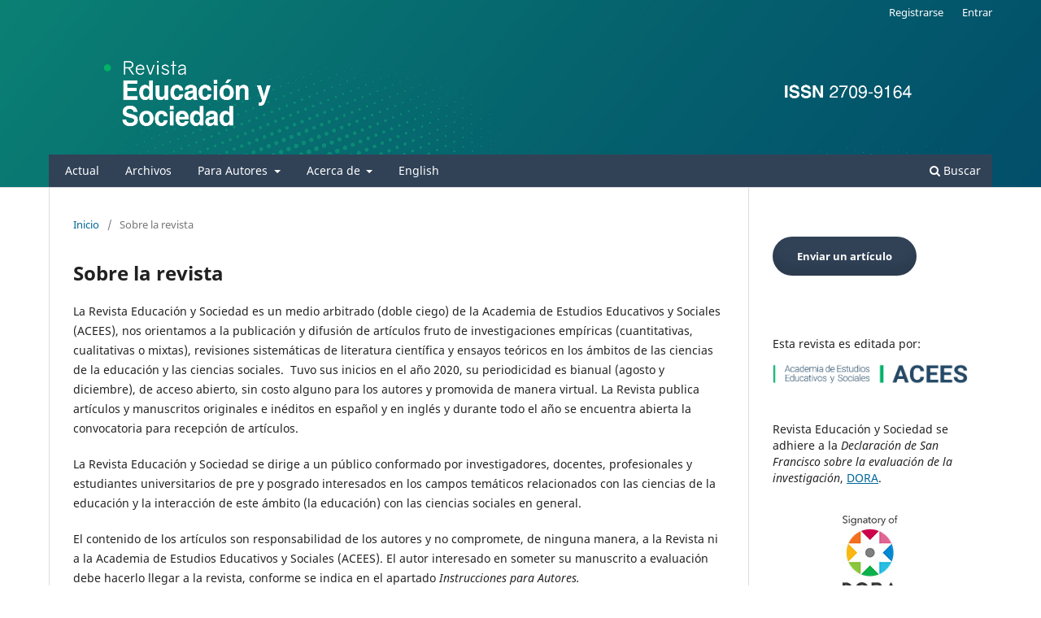

--- FILE ---
content_type: text/html; charset=utf-8
request_url: http://revistaeduysoc.acees.net/index.php/revistaeduysoc/about
body_size: 33382
content:
<!DOCTYPE html>
<html lang="es" xml:lang="es">
<head>
	<meta charset="utf-8">
	<meta name="viewport" content="width=device-width, initial-scale=1.0">
	<title>
		Sobre la revista
							| Revista Educación y Sociedad
			</title>

	
<meta name="generator" content="Open Journal Systems 3.4.0.9" />
<link rel="alternate" type="application/atom+xml" href="http://revistaeduysoc.acees.net/index.php/revistaeduysoc/gateway/plugin/WebFeedGatewayPlugin/atom">
<link rel="alternate" type="application/rdf+xml" href="http://revistaeduysoc.acees.net/index.php/revistaeduysoc/gateway/plugin/WebFeedGatewayPlugin/rss">
<link rel="alternate" type="application/rss+xml" href="http://revistaeduysoc.acees.net/index.php/revistaeduysoc/gateway/plugin/WebFeedGatewayPlugin/rss2">
	<link rel="stylesheet" href="http://revistaeduysoc.acees.net/index.php/revistaeduysoc/$$$call$$$/page/page/css?name=stylesheet" type="text/css" /><link rel="stylesheet" href="http://revistaeduysoc.acees.net/index.php/revistaeduysoc/$$$call$$$/page/page/css?name=font" type="text/css" /><link rel="stylesheet" href="http://revistaeduysoc.acees.net/lib/pkp/styles/fontawesome/fontawesome.css?v=3.4.0.9" type="text/css" /><style type="text/css">.pkp_structure_head { background: center / cover no-repeat url("http://revistaeduysoc.acees.net/public/journals/1/homepageImage_es_ES.jpg");}</style><link rel="stylesheet" href="http://revistaeduysoc.acees.net/public/journals/1/styleSheet.css?d=2021-04-21+21%3A50%3A58" type="text/css" />
</head>
<body class="pkp_page_about pkp_op_index has_site_logo" dir="ltr">

	<div class="pkp_structure_page">

				<header class="pkp_structure_head" id="headerNavigationContainer" role="banner">
						
 <nav class="cmp_skip_to_content" aria-label="Salta a los enlaces de contenido">
	<a href="#pkp_content_main">Ir al contenido principal</a>
	<a href="#siteNav">Ir al menú de navegación principal</a>
		<a href="#pkp_content_footer">Ir al pie de página del sitio</a>
</nav>

			<div class="pkp_head_wrapper">

				<div class="pkp_site_name_wrapper">
					<button class="pkp_site_nav_toggle">
						<span>Open Menu</span>
					</button>
										<div class="pkp_site_name">
																<a href="						http://revistaeduysoc.acees.net/index.php/revistaeduysoc/index
					" class="is_img">
							<img src="http://revistaeduysoc.acees.net/public/journals/1/pageHeaderLogoImage_es_ES.png" width="150" height="150"  />
						</a>
										</div>
				</div>

				
				<nav class="pkp_site_nav_menu" aria-label="Navegación del sitio">
					<a id="siteNav"></a>
					<div class="pkp_navigation_primary_row">
						<div class="pkp_navigation_primary_wrapper">
																				<ul id="navigationPrimary" class="pkp_navigation_primary pkp_nav_list">
								<li class="">
				<a href="http://revistaeduysoc.acees.net/index.php/revistaeduysoc/issue/current">
					Actual
				</a>
							</li>
								<li class="">
				<a href="http://revistaeduysoc.acees.net/index.php/revistaeduysoc/issue/archive">
					Archivos
				</a>
							</li>
															<li class="">
				<a href="http://revistaeduysoc.acees.net/index.php/revistaeduysoc/para-autores">
					Para Autores
				</a>
									<ul>
																					<li class="">
									<a href="http://revistaeduysoc.acees.net/archivos/Instrucciones-para-autores.pdf">
										Instrucciones para autores
									</a>
								</li>
																												<li class="">
									<a href="http://revistaeduysoc.acees.net/archivos/Normas-Publicacion-Autores.pdf">
										Normas Publicación Autores
									</a>
								</li>
																												<li class="">
									<a href="https://revistaeduysoc.acees.net/archivos/Plantilla%20Titulo.docx">
										Plantilla de título
									</a>
								</li>
																												<li class="">
									<a href="https://revistaeduysoc.acees.net/archivos/Plantilla%20Manuscrito.docx">
										Plantilla de manuscrito
									</a>
								</li>
																												<li class="">
									<a href="https://revistaeduysoc.acees.net/archivos/declaracion-jurada.docx">
										Declaración Jurada
									</a>
								</li>
																												<li class="">
									<a href="http://revistaeduysoc.acees.net/index.php/revistaeduysoc/about/submissions">
										Envíos
									</a>
								</li>
																		</ul>
							</li>
								<li class="">
				<a href="http://revistaeduysoc.acees.net/index.php/revistaeduysoc/about">
					Acerca de
				</a>
									<ul>
																					<li class="">
									<a href="http://revistaeduysoc.acees.net/index.php/revistaeduysoc/about">
										Sobre la revista
									</a>
								</li>
																												<li class="">
									<a href="http://revistaeduysoc.acees.net/index.php/revistaeduysoc/comite-editorial">
										Comité Editorial
									</a>
								</li>
																												<li class="">
									<a href="http://revistaeduysoc.acees.net/index.php/revistaeduysoc/revision-de-pares">
										Revisión de Pares
									</a>
								</li>
																												<li class="">
									<a href="http://revistaeduysoc.acees.net/index.php/revistaeduysoc/politica-de-archivo">
										Política de archivo
									</a>
								</li>
																												<li class="">
									<a href="http://revistaeduysoc.acees.net/index.php/revistaeduysoc/politica-de-libre-acceso">
										Política de libre acceso
									</a>
								</li>
																												<li class="">
									<a href="http://revistaeduysoc.acees.net/index.php/revistaeduysoc/indizaciones">
										Indizaciones
									</a>
								</li>
																												<li class="">
									<a href="http://revistaeduysoc.acees.net/index.php/revistaeduysoc/contacto">
										Contacto
									</a>
								</li>
																		</ul>
							</li>
								<li class="">
				<a href="http://revistaeduysoc.acees.net/index.php/revistaeduysoc/english">
					English
				</a>
							</li>
			</ul>

				

																						<div class="pkp_navigation_search_wrapper">
									<a href="http://revistaeduysoc.acees.net/index.php/revistaeduysoc/search" class="pkp_search pkp_search_desktop">
										<span class="fa fa-search" aria-hidden="true"></span>
										Buscar
									</a>
								</div>
													</div>
					</div>
					<div class="pkp_navigation_user_wrapper" id="navigationUserWrapper">
							<ul id="navigationUser" class="pkp_navigation_user pkp_nav_list">
								<li class="profile">
				<a href="http://revistaeduysoc.acees.net/index.php/revistaeduysoc/user/register">
					Registrarse
				</a>
							</li>
								<li class="profile">
				<a href="http://revistaeduysoc.acees.net/index.php/revistaeduysoc/login">
					Entrar
				</a>
							</li>
										</ul>

					</div>
				</nav>
			</div><!-- .pkp_head_wrapper -->
		</header><!-- .pkp_structure_head -->

						<div class="pkp_structure_content has_sidebar">
			<div class="pkp_structure_main" role="main">
				<a id="pkp_content_main"></a>

<div class="page page_about">
	<nav class="cmp_breadcrumbs" role="navigation">
	<ol>
		<li>
			<a href="http://revistaeduysoc.acees.net/index.php/revistaeduysoc/index">
				Inicio
			</a>
			<span class="separator">/</span>
		</li>
		<li class="current">
			<span aria-current="page">
									Sobre la revista
							</span>
		</li>
	</ol>
</nav>

	<h1>
		Sobre la revista
	</h1>
	
	<p>La Revista Educación y Sociedad es un medio arbitrado (doble ciego) de la Academia de Estudios Educativos y Sociales (ACEES), nos orientamos a la publicación y difusión de artículos fruto de investigaciones empíricas (cuantitativas, cualitativas o mixtas), revisiones sistemáticas de literatura científica y ensayos teóricos en los ámbitos de las ciencias de la educación y las ciencias sociales.  Tuvo sus inicios en el año 2020, su periodicidad es bianual (agosto y diciembre), de acceso abierto, sin costo alguno para los autores y promovida de manera virtual. La Revista publica artículos y manuscritos originales e inéditos en español y en inglés y durante todo el año se encuentra abierta la convocatoria para recepción de artículos.</p>
<p>La Revista Educación y Sociedad se dirige a un público conformado por investigadores, docentes, profesionales y estudiantes universitarios de pre y posgrado interesados en los campos temáticos relacionados con las ciencias de la educación y la interacción de este ámbito (la educación) con las ciencias sociales en general.</p>
<p>El contenido de los artículos son responsabilidad de los autores y no compromete, de ninguna manera, a la Revista ni a la Academia de Estudios Educativos y Sociales (ACEES). El autor interesado en someter su manuscrito a evaluación debe hacerlo llegar a la revista, conforme se indica en el apartado <em>Instrucciones para Autores.</em></p>
<p>Los artículos son sometidos a un proceso de arbitraje doble ciego (por lo que tanto los evaluadores como los autores permanecen anónimos). El comité editorial se reserva el derecho de aceptar o rechazar la publicación de los manuscritos recibidos; así como la posibilidad de sugerir al autor cambios necesarios pero que no involucren grandes modificaciones. En el apartado correspondiente a <em>Revisión de Pares</em> se amplía los detalles del proceso.</p>
<p>La Revista Educación y Sociedad es un proyecto editorial de la Academia de Estudios Educativos y Sociales (<a href="https://acees.net/" target="_blank" rel="noopener">ACEES</a>).<br /><br />Academia de Estudios Educativos y Sociales (<a href="https://acees.net/" target="_blank" rel="noopener">ACEES</a>)<br />Jr Combate de Angamos 542. Condominio Paseo La Arboleda, Torre A - 506, Santiago de Surco, Lima 33, Perú.<br /><a href="mailto:acees@acees.net" target="_blank" rel="nofollow noopener noreferrer">acees@acees.net</a><br />(+51) 902742804<span style="color: rgba(0,0,0,0.87); font-family: -apple-system, BlinkMacSystemFont, Roboto, Oxygen-Sans, Ubuntu, Cantarell, sans-serif; font-size: 14px;"><br /></span></p>
<p> </p>
<div>
<p class="yiv6865345968MsoNormal" style="line-height: 150%; margin: 0cm 0cm 8pt;"><strong><span style="font-family: arial, sans-serif;">Sobre el Comité Editorial</span></strong></p>
<p class="yiv6865345968MsoNormal" style="text-align: justify; line-height: 150%; margin: 0cm 0cm 8pt;"><span style="font-family: arial, sans-serif;">El Comité Editorial está conformado por investigadores en los ámbitos de las ciencias de la educación y de las ciencias sociales en general. Se encarga, primordialmente, de participar en despliegues asociados al cumplimiento (y actualización) de: las normas de publicación, la rigurosidad científica y la integridad académica, entre otros. Asimismo, participan en el desarrollo de proyectos especiales, como, por ejemplo, la edición de números monográficos, la gestión de investigaciones y el posicionamiento de la Revista en bases de datos nacionales e internacionales.</span></p>
<p class="yiv6865345968MsoNormal" style="text-align: justify; line-height: 150%; margin: 0cm 0cm 8pt;"> </p>
</div>
<p><strong>Declaración de ética y buenas prácticas editoriales de la Revista Educación y Sociedad</strong></p>
<p>En base en lo establecido en la GUIA COPE´S de <em>Buenas prácticas para Editores de Publicaciones</em><a href="#_ftn1">[1]</a>, sobre las <em>prácticas en ética de la publicación con respecto al autor, plagio de artículos, manipulación de datos y conflicto de intereses</em>, la Revista Educación y Sociedad presenta la siguiente declaración de ética editorial, teniendo en cuenta los siguientes aspectos:</p>
<ol>
<li><strong>Responsabilidades de los editores:</strong></li>
</ol>
<p>El Editor y el Comité Editorial deben actuar de forma justa, objetiva y sin ningún tipo de discriminación (sexual, política, religiosa o étnica) en la aplicación de los procedimientos descritos en esta declaración.</p>
<p>Se editarán y publicarán trabajos en base a méritos académicos y sin ningún tipo de influencia comercial o de otro tipo. Por tanto, el Editor debe estar libre de cualquier conflicto de interés con los autores o financiadores del trabajo; y que lo inclinen de aceptar o rechazar un artículo.</p>
<p>La decisión tomada por el Editor, cualquiera que fuese, será basada en el concepto de los pares revisores. Cuando exista sospecha de plagio, el Comité Editorial estudiará la situación gracias al uso de los softwares pertinentes.  </p>
<p>Los miembros del Comité Editorial no deben revelar información acerca de ninguno de los artículos sometidos a la Revista. En este sentido, solo podrá compartir o solicitar información sobre el estudio con los autores y revisores. Asimismo, se garantizará la confidencialidad empleando la evaluación doble ciego.</p>
<p>Cuando un integrante del Comité Editorial advierta inconvenientes en algún artículo ya publicado en la Revista, debe comunicarlo a los demás miembros para proceder con la corrección correspondiente. Asimismo, el Comité se acoge a los procedimientos necesarios para resolver quejas o malentendidos de carácter ético o de conflicto de interés actuando en concordancia con la política editorial y principios normativos de ética en investigación.</p>
<ol start="2">
<li><strong>Responsabilidades de los autores:</strong></li>
</ol>
<p>Los autores deben someter a evaluación exclusivamente escritos originales e inéditos; y, en virtud a esto, declarar dicha situación al momento de presentar su trabajo a la Revista. Del mismo modo, es responsabilidad de cada autor que presenta el manuscrito (o quien se encargue mantener contacto con el Editor) verificar que todos los autores aprueben el contenido del texto y que figuren las personas que realizaron aportes significativos. Adicionalmente, el autor deberá garantizar que el trabajo no haya sido publicado ni aceptado en otra revista y que no se encuentre en proceso de evaluación en otro medio.</p>
<p>En caso de que parte del contenido haya sido publicado previamente, los autores deberán reconocer y citar las respectivas fuentes y créditos académicos, por tanto, las tablas figuras o patentes que ameriten un permiso especial para ser reproducidas deben estar acompañadas con una carta de permiso de reproducción de quien posee el derecho.</p>
<p>La presentación de los artículos debe ser objetiva y excluir afirmaciones falsas o distorsionadas ya que esto constituye un comportamiento no ético.</p>
<p>Los autores deben participar activamente en el proceso de revisión por pares respondiendo oportunamente a las solicitudes de los revisores o del Comité Editorial; deben también, revisar cuidadosamente la versión final del artículo. En caso de encontrar errores significativos una vez publicado el manuscrito, los autores deberán notificar con prontitud al Comité Editorial, para después cooperar en la publicación de una <em>fe de erratas</em>. Se espera la misma disposición incluso si se considera necesario retirar el artículo del número publicado.</p>
<ol start="3">
<li><strong>Responsabilidades de los pares/revisores:</strong></li>
</ol>
<p>Los revisores deben contribuir al proceso de evaluación de los artículos con criterio de objetividad, sin juicios de valor, respeto, asertividad  y desde una óptica constructiva. Si un revisor considera no estar lo suficientemente calificado para revisar el un manuscrito, debe expresarlo una vez lea el resumen, previo al envío del documento completo. De igual forma, los revisores deben manifestar si tienen algún conflicto de interés relacionado con el trabajo o los financiadores del mismo.</p>
<p>Es de responsabilidad de los revisores comunicar al Comité Editorial sobre episodios de doble publicación o si presenta elementos de plagio.</p>
<ol start="4">
<li><strong>Proceso a seguir en caso de comportamientos no éticos:</strong></li>
</ol>
<p>Los Editores son responsables de tomar medidas para identificar y prevenir la publicación de trabajos donde se han encontrado comportamientos no éticos o de mala conducta en investigación. Respecto al contenido del artículo se consideran comportamientos poco éticos la invención, manipulación de datos y el plagio, que constituyen un fraude científico. También es considerada una conducta antiética omitir el nombre de algún autor.</p>
<p>En caso de presentarse un comportamiento no ético por parte de los autores, estos deben informar al Editor de la Revista mediante escrito y acompañado de las pruebas suficientes. El Editor junto al Comité Editorial de la Revista iniciarán la investigación correspondiente.</p>
<p>Un comportamiento no ético que sea considerado como una falta menor por el Editor, puede ser solucionado con los autores sin que exista la necesidad de consultar con el Comité Editorial.</p>
<p>En caso de que el comportamiento no ético sea catalogado de tipo grave, el Editor junto con el Comité Editorial deberá:</p>
<p>-  Notificar por escrito una comunicación oficial dirigida a los autores y revisores en la que se detalla los actos no éticos, teniendo en cuenta las evidencias.</p>
<p>-  El Comité Editorial deberá decidir si comunica a los empleadores o a las entidades de filiación institucional de los autores, sobre el comportamiento no ético.</p>
<p>-  Si las acusaciones de una conducta inapropiada no son respaldadas por evidencia convincente, los editores podrán solicitar asesoría a un experto.</p>
<p>-  Los autores deben tener la oportunidad de responder a las acusaciones de conductas inapropiadas graves.</p>
<p>-  Los autores deben realizar correcciones, modificaciones o de ser necesario retirar el artículo de la publicación de la revista.</p>
<p> </p>
<p><strong>Sobre declaración jurada</strong></p>
<p><em>Autorización para reproducción, publicación, comunicación y distribución de una obra científica</em></p>
<p><strong>Declaración</strong></p>
<ol>
<li>Doy fe y garantizo que soy el autor del presente artículo de investigación y asumo toda la responsabilidad de él de manera pública.</li>
<li>Acepto que mi nombre sea incluido en la lista de autores de la Revista Educación y Sociedad.</li>
<li>Garantizo que el presente artículo constituye una obra inédita y original a la que he contribuido de manera directa en su contenido intelectual.</li>
<li>Declaro que el presente artículo no ha sido presentado previamente a otra revista, medio o plataforma de difusión.</li>
<li>No he cometido fraude científico, plagio o vicios de autoría; caso contrario, eximo a la Revista de Educación y Sociedad de toda responsabilidad facultándola para que tome las acciones legales correspondientes.</li>
<li>De realizar publicaciones futuras relacionadas a este artículo, me comprometo a mencionar que fue publicado previamente en la Revista Educación y Sociedad.</li>
<li>Garantizo que, hasta no conocer el resultado de la evaluación del artículo, no será presentado a otra revista, medio o plataforma de difusión.</li>
<li>No recibiré pago o compensación económica por la publicación del presente artículo en la Revista Educación y Sociedad.</li>
<li>Autorizo a (nombre del editor), para que se reproduzca, publique, comunique y distribuya el material denominado en la Revista Educación y Sociedad de la Academia de Estudio Educativos y Sociales – ACEES.</li>
<li>Que dicha autorización recae en especial sobre los derechos de reproducción de la obra, por cualquier medio conocido o por conocerse, publicación de la obra, comunicación pública de la obra, distribución de la obra, ya sea directamente o a través de terceros con fines netamente educativos.</li>
<li>Me comprometo a informar y declarar la existencia de la presente autorización y a preservar el derecho de la Revista Educación y Sociedad a la primera publicación de LA OBRA.</li>
<li>Los autores concuerdan en ceder los derechos de reproducción del artículo según la licencia Creative <a href="https://creativecommons.org/licenses/by/4.0/deed.en">Creative Commons Attribution 4.0 International (CC BY 4.0)</a>.</li>
</ol>
<p><strong>Título del artículo:</strong> </p>
<p>______________________________________________________________________________________</p>
<p> </p>
<p> </p>
<p>______________________________________________________________________________________</p>
<p> </p>
<p>Fecha: _____________________________________</p>
<p> </p>
<p><strong>Autor 1 </strong></p>
<p>Firma: _____________________________________________________________</p>
<p>Nombre: ___________________________________________________________</p>
<p>DNI / Documento Identidad / Cédula o Carné de Extranjería: _________________</p>
<p>País: ___________________________</p>
<p> </p>
<p><strong>Autor 2</strong></p>
<p>Firma: ____________________________________________________________</p>
<p>Nombre: __________________________________________________________</p>
<p>DNI / Documento Identidad / Cédula o Carné de Extranjería: ________________</p>
<p>País: ___________________________</p>
<p> </p>
<p><strong>Autor 3</strong></p>
<p>Firma: ____________________________________________________________</p>
<p>Nombre: _________________________________________________________</p>
<p>DNI / Documento Identidad / Cédula o Carné de Extranjería: ________________</p>
<p>País: ___________________________</p>
<p><strong>*</strong> <em style="color: rgba(0,0,0,0.87); font-family: -apple-system, BlinkMacSystemFont, Roboto, Oxygen-Sans, Ubuntu, Cantarell, sans-serif; font-size: 14px;"><span style="font-style: normal;">La plantilla de esta declaración se puede descargar en el apartado </span><em>"Para Autores" </em><span style="font-style: normal;">y en la subpestaña</span><em> "Declaración jurada".</em></em></p>
<p> </p>
<p><strong>Sobre derechos de autor</strong></p>
<p>Los autores que publiquen sus artículos en la Revista Educación y Sociedad, conservan de manera irrestricta todos los derechos sobre la obra.</p>
<p>La Revista Educación y Sociedad, utiliza el Software Plag Scan para la identificación de plagio o nivel de coincidencias de un artículo. El máximo permitido es del 20 %. Cabe destacar, que este no es el único criterio para determinar la recepción o rechazo de un artículo, y que los resultados superiores al máximo permitido, serán comunicados al autor a fin de que pueda realizar las verificaciones y correcciones necesarias.</p>
<p><strong>Protocolos de interoperabilidad</strong></p>
<p>Esta revista proporciona una interfaz OAI-PMH (Open Archives Initiative – Protocol for Metadata Harvesting) que permite que otros portales y servicios de información puedan acceder a los metadatos de los contenidos publicados.</p>
<p>Especificaciones:</p>
<p>OAI-PMH Protocol Version 2.0</p>
<p>Dublin Core Metadata</p>
<p>Ruta para los cosechadores:</p>
<p><strong><a href="https://revistaeduysoc.acees.net/index.php/revistaeduysoc/oai">https://revistaeduysoc.acees.net/index.php/revistaeduysoc/oai</a></strong></p>
<p><strong>Gratuidad</strong></p>
<p>La Revista Educación y Sociedad es una revista digital de acceso abierto que<strong> NO</strong> cobra a los autores por el envío, procesamiento y edición de sus artículos; así como tampoco cobra a los lectores por el acceso a los mismos.</p>
<p>Para enviar comentarios a la revista, por favor diríjase al editor en jefe: Iván Montes Iturrizaga al correo electrónico: <a href="mailto:revista@acees.net">revista@acees.net</a></p>
<p>[1] <a href="https://publicationethics.org/">https://publicationethics.org/</a> Versión 2/22 June 2015</p>
<p> </p>
</div><!-- .page -->

	</div><!-- pkp_structure_main -->

									<div class="pkp_structure_sidebar left" role="complementary">
				<div class="pkp_block block_make_submission">
	<h2 class="pkp_screen_reader">
		Enviar un artículo
	</h2>

	<div class="content">
		<a class="block_make_submission_link" href="http://revistaeduysoc.acees.net/index.php/revistaeduysoc/about/submissions">
			Enviar un artículo
		</a>
	</div>
</div>

				<div style="padding: 30px; padding-bottom: 0;">
					<p>
						Esta revista es editada por:
					</p>
					<p style="margin-bottom: 40px;">
						<a href="https://www.acees.net/"><img src="https://revistaeduysoc.acees.net/archivos/Logo-ACEES.jpg" alt="ACEES"></a>
					</p>
					<p style="margin-bottom: 40px;">Revista Educación y Sociedad se adhiere a la <i>Declaración de San Francisco sobre la evaluación de la investigación</i>, <a href="https://sfdora.org/" target="_blank">DORA</a>.</p>
					<a class="sidebar-logo full" href="https://sfdora.org/" target="_blank" rel="noopener"><img src="https://revistaeduysoc.acees.net/public/site/images/admin/dora.jpg"></a>
				</div>
				<div style="padding: 30px; padding-top: 0;">
					<strong>Esta revista está indizada y/o catalogada en:</strong>
				</div>
				<p>
					<a class="sidebar-logo" href="https://kanalregister.hkdir.no/publiseringskanaler/erihplus/periodical/info.action?id=503763" target="_blank" rel="noopener"><img src="https://revistaeduysoc.acees.net/public/site/images/admin/erihplus.jpg"></a>
					<a class="sidebar-logo" href="http://portal.amelica.org/revista.oa?id=590" target="_blank" rel="noopener"><img src="https://revistaeduysoc.acees.net/public/site/images/admin/amelica-logo.jpg"></a>
					<a class="sidebar-logo" href="https://clase.dgb.unam.mx/F/RQCSAH4NEP3A97BB6T8S25BRETFJB9JVYFTH7X65DSHY53BPBM-00673?func=find-b&REQUEST=Revista+Educaci%C3%B3n+y+Sociedad&find_code=WRE&ADJACENT=N&local_base=CLA01&x=48&y=15&filter_code_1=WLN&filter_request_1=&filter_code_2=WYR&filter_request_2=&filter_code_3=WYR&filter_request_3=" target="_blank" rel="noopener"><img src="https://revistaeduysoc.acees.net/public/site/images/admin/clase.jpg"></a>
					<a class="sidebar-logo" href="https://biblat.unam.mx/es/revista/revista-educacion-y-sociedad" target="_blank" rel="noopener"><img src="https://revistaeduysoc.acees.net/public/site/images/admin/biblat-logo.jpg"></a>
					<a class="sidebar-logo" href="https://app.dimensions.ai/discover/publication?search_mode=content&search_text=La%20cuesti%C3%B3n%20de%20la%20gesti%C3%B3n%20en%20el%20sistema%20educativo%20peruano%3A%20m%C3%A1s%20all%C3%A1%20del%20neoliberalismo&search_type=kws&search_field=full_search&and_facet_source_title=jour.1422845" target="_blank" rel="noopener"><img src="https://revistaeduysoc.acees.net/public/site/images/admin/dimensions-logo.jpg"></a>
					<a class="sidebar-logo" href="https://www.latindex.org/latindex/ficha/27455" target="_blank" rel="noopener"><img src="https://revistaeduysoc.acees.net/public/site/images/admin/latindex.jpg"></a>
					<a class="sidebar-logo" href="https://doaj.org/toc/2709-9164?source=%7B%22query%22%3A%7B%22bool%22%3A%7B%22must%22%3A%5B%7B%22terms%22%3A%7B%22index.issn.exact%22%3A%5B%222709-9164%22%5D%7D%7D%5D%7D%7D%2C%22size%22%3A100%2C%22sort%22%3A%5B%7B%22created_date%22%3A%7B%22order%22%3A%22desc%22%7D%7D%5D%2C%22_source%22%3A%7B%7D%2C%22track_total_hits%22%3Atrue%7D" target="_blank" rel="noopener"><img src="https://revistaeduysoc.acees.net/public/site/images/admin/doaj.jpg"></a>
					<a class="sidebar-logo full" href="https://latinrev.flacso.org.ar/revistas/revista-educacion-sociedad" target="_blank" rel="noopener"><img src="https://revistaeduysoc.acees.net/public/site/images/admin/latinrev-logotipo-2-vd-a0f6a9dfd27a43f027e45ac2dbb947cd.jpg"></a>
					<a class="sidebar-logo" href="https://www.worldcat.org/es/title/9198817557" target="_blank" rel="noopener"><img src="https://revistaeduysoc.acees.net/public/site/images/admin/worldcat.jpg"></a>
					<a class="sidebar-logo" href="https://livre2.cnen.gov.br/ConsultaPorPalavras.asp" target="_blank" rel="noopener"><img src="https://revistaeduysoc.acees.net/public/site/images/admin/livre.jpg"></a>
					<a class="sidebar-logo" href="https://v2.sherpa.ac.uk/id/publication/42638" target="_blank" rel="noopener"><img src="https://revistaeduysoc.acees.net/public/site/images/admin/sherpa-romeo.jpg"></a>
					<a class="sidebar-logo" href="https://www.base-search.net/Search/Results?lookfor=Revista+Educaci%C3%B3n+y+Sociedad&name=&oaboost=1&newsearch=1&refid=dcbasen" target="_blank" rel="noopener"><img src="https://revistaeduysoc.acees.net/public/site/images/admin/base-logo.jpg"></a>
					<a class="sidebar-logo" href="https://core.ac.uk/data-providers/21664" target="_blank" rel="noopener"><img src="https://revistaeduysoc.acees.net/public/site/images/admin/core.jpg"></a>
					<a class="sidebar-logo" href="https://redib.org/Record/oai_revista6663-revista-educacio%CC%81n-y-sociedad" target="_blank" rel="noopener"><img src="https://revistaeduysoc.acees.net/public/site/images/admin/redib.jpg"></a>
					<a class="sidebar-logo" href="https://scholar.google.com/scholar?lookup=0&q=La+cuesti%C3%B3n+de+la+gesti%C3%B3n+en+el+sistema+educativo+peruano:+m%C3%A1s+all%C3%A1+del+neoliberalismo&hl=es&lr=lang_es&as_sdt=0,5" target="_blank" rel="noopener"><img src="https://revistaeduysoc.acees.net/public/site/images/admin/googlescholar-logo-png.jpg"></a>
					<a class="sidebar-logo" href="https://search.crossref.org/?q=Revista+Educaci%C3%B3n+y+Sociedad&from_ui=yes" target="_blank" rel="noopener"><img src="https://revistaeduysoc.acees.net/public/site/images/admin/logocrossref.jpg"></a>
					<a class="sidebar-logo" href="https://portal.issn.org/resource/ISSN/2709-9164" target="_blank" rel="noopener"><img src="https://revistaeduysoc.acees.net/public/site/images/admin/road.jpg"></a>
					<a class="sidebar-logo" href="https://dialnet.unirioja.es/servlet/revista?codigo=27729" target="_blank" rel="noopener"><img src="https://revistaeduysoc.acees.net/public/site/images/admin/dialnet.jpg"></a>
					<a class="sidebar-logo full" href="https://latinoamericanarevistas.org/revista-educacion-y-sociedad/" target="_blank" rel="noopener"><img src="https://revistaeduysoc.acees.net/public/site/images/admin/la-latino-americana.jpg"></a>
					<a class="sidebar-logo" href="https://www.scienceopen.com/search#('order'~0_'context'~('journal'~('id'~'Revista%2BEducaci%25C3%25B3n%2By%2BSociedad'_'kind'~59)_'kind'~12)_'v'~4_'orderLowestFirst'~false_'kind'~77)" target="_blank" rel="noopener"><img src="https://revistaeduysoc.acees.net/public/site/images/admin/science-open.jpg"></a>
					<a class="sidebar-logo" href="https://www.scilit.net/wcg/container_group/115843" target="_blank" rel="noopener"><img src="https://revistaeduysoc.acees.net/public/site/images/admin/scilit.jpg"></a>
					<a class="sidebar-logo" href="https://lib.ugent.be/en/catalog/ejn01:5860000000050975?i=0&q=Revista+Educaci%C3%B3n+y+Sociedad" target="_blank" rel="noopener"><img src="https://revistaeduysoc.acees.net/public/site/images/admin/bkt.jpg"></a>
					<a class="sidebar-logo" href="https://openalex.org/" target="_blank" rel="noopener"><img src="https://revistaeduysoc.acees.net/public/site/images/admin/openalex.jpg"></a>
					<a class="sidebar-logo full" href="https://abes.fr/es/reseau-sudoc/sudoc-outils-et-services/catalogue-sudoc/" target="_blank" rel="noopener"><img src="https://revistaeduysoc.acees.net/public/site/images/admin/sudoc.jpg"></a>
				</p>
				<div class="text-center">
					<a href="https://info.flagcounter.com/0LSa"><img src="https://s01.flagcounter.com/countxl/0LSa/bg_FFFFFF/txt_000000/border_CCCCCC/columns_2/maxflags_12/viewers_0/labels_1/pageviews_1/flags_0/percent_0/" alt="Flag Counter" border="0"></a>
				</div>
				<style>
					.sidebar-logo {
						width: 150px;
						height: 70px;
						overflow: hidden;
						position: relative;
						top: -25px;
						display: flex;
						margin: 0 auto;
						justify-content: center;
						flex-direction: column;
					}

					.sidebar-logo.full {
						height: 139px;
					}

					.text-center {
						text-align: center;
					}
				</style>
			</div><!-- pkp_sidebar.left -->
			</div><!-- pkp_structure_content -->

<div class="pkp_structure_footer_wrapper" role="contentinfo">
	<a id="pkp_content_footer"></a>

	<div class="pkp_structure_footer">

		
		<div class="pkp_brand_footer">
			<a href="http://revistaeduysoc.acees.net/index.php/revistaeduysoc/about/aboutThisPublishingSystem">
				<img alt="Más información acerca del sistema de publicación, de la plataforma y del flujo de trabajo de OJS/PKP." src="http://revistaeduysoc.acees.net/templates/images/ojs_brand.png">
			</a>
		</div>
	</div>
</div><!-- pkp_structure_footer_wrapper -->

</div><!-- pkp_structure_page -->

<script src="http://revistaeduysoc.acees.net/lib/pkp/lib/vendor/components/jquery/jquery.min.js?v=3.4.0.9" type="text/javascript"></script><script src="http://revistaeduysoc.acees.net/lib/pkp/lib/vendor/components/jqueryui/jquery-ui.min.js?v=3.4.0.9" type="text/javascript"></script><script src="http://revistaeduysoc.acees.net/plugins/themes/default/js/lib/popper/popper.js?v=3.4.0.9" type="text/javascript"></script><script src="http://revistaeduysoc.acees.net/plugins/themes/default/js/lib/bootstrap/util.js?v=3.4.0.9" type="text/javascript"></script><script src="http://revistaeduysoc.acees.net/plugins/themes/default/js/lib/bootstrap/dropdown.js?v=3.4.0.9" type="text/javascript"></script><script src="http://revistaeduysoc.acees.net/plugins/themes/default/js/main.js?v=3.4.0.9" type="text/javascript"></script>


</body>
</html>


--- FILE ---
content_type: text/css
request_url: http://revistaeduysoc.acees.net/public/journals/1/styleSheet.css?d=2021-04-21+21%3A50%3A58
body_size: 554
content:
/* Navbar */

.pkp_site_nav_menu .pkp_nav_list {
  padding-left: 20px;
}

/* Sidebar */

.pkp_structure_sidebar {
  position: sticky;
  top: 0;
}

.pkp_structure_sidebar .block_make_submission a {
  padding: 10px 30px;
  background: #314257;
  border: none;
  border-radius: 50px;
  color: white;
}

.pkp_structure_sidebar .block_make_submission a:hover {
  color: white;
  background: #42556d;
}

.pkp_site_name .is_img img {
  max-height: 150px;
}

.pkp_structure_main .item.references {
  overflow-wrap: break-word;
}
